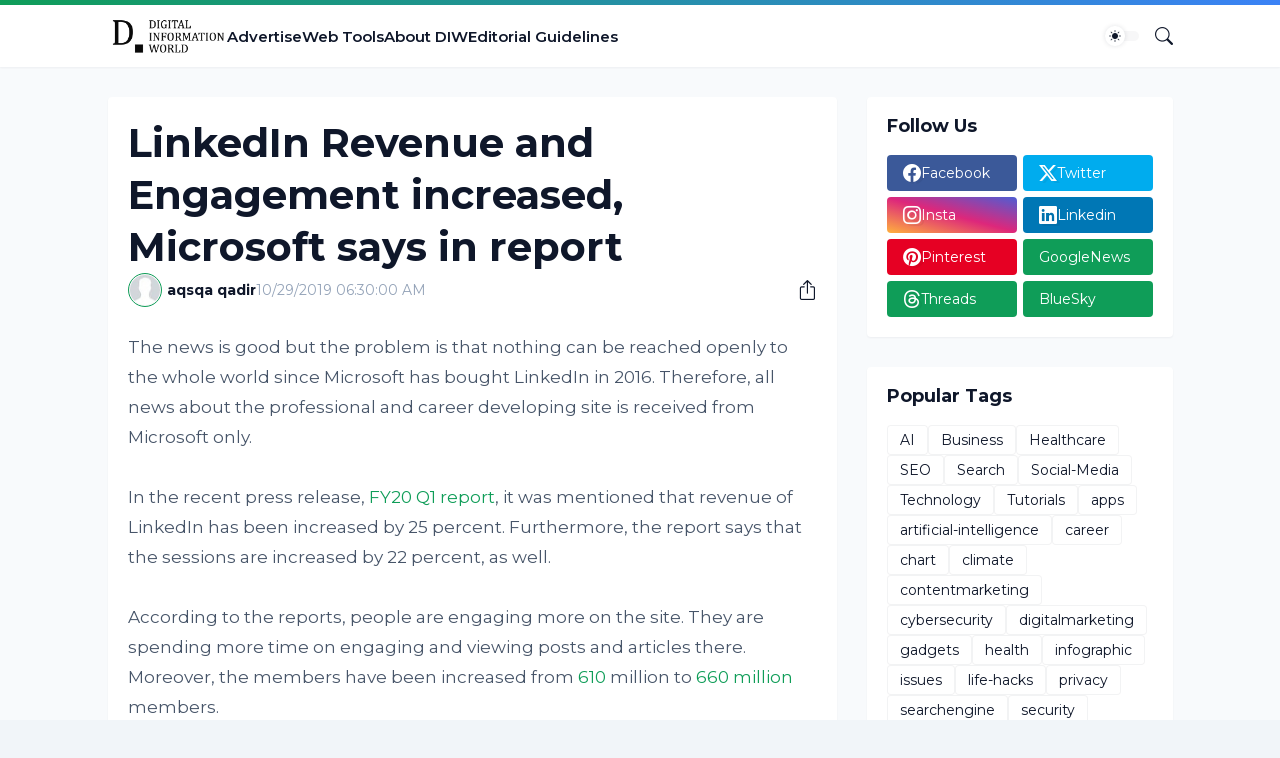

--- FILE ---
content_type: text/html; charset=utf-8
request_url: https://www.google.com/recaptcha/api2/aframe
body_size: 264
content:
<!DOCTYPE HTML><html><head><meta http-equiv="content-type" content="text/html; charset=UTF-8"></head><body><script nonce="673pbclbmfo7ErJ5eqb70g">/** Anti-fraud and anti-abuse applications only. See google.com/recaptcha */ try{var clients={'sodar':'https://pagead2.googlesyndication.com/pagead/sodar?'};window.addEventListener("message",function(a){try{if(a.source===window.parent){var b=JSON.parse(a.data);var c=clients[b['id']];if(c){var d=document.createElement('img');d.src=c+b['params']+'&rc='+(localStorage.getItem("rc::a")?sessionStorage.getItem("rc::b"):"");window.document.body.appendChild(d);sessionStorage.setItem("rc::e",parseInt(sessionStorage.getItem("rc::e")||0)+1);localStorage.setItem("rc::h",'1769259781364');}}}catch(b){}});window.parent.postMessage("_grecaptcha_ready", "*");}catch(b){}</script></body></html>